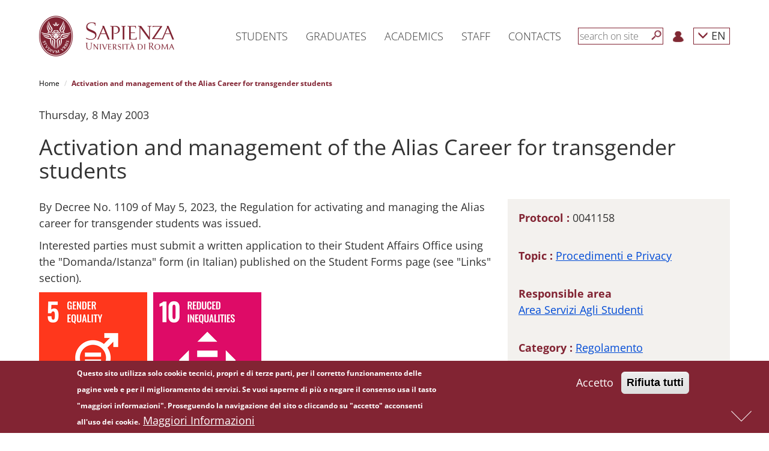

--- FILE ---
content_type: text/html; charset=utf-8
request_url: https://www.uniroma1.it/en/documento/activation-and-management-alias-career-gender-transitioning-students
body_size: 10750
content:
<!DOCTYPE html>
<html lang="en" dir="ltr" prefix="content: http://purl.org/rss/1.0/modules/content/ dc: http://purl.org/dc/terms/ foaf: http://xmlns.com/foaf/0.1/ og: http://ogp.me/ns# rdfs: http://www.w3.org/2000/01/rdf-schema# sioc: http://rdfs.org/sioc/ns# sioct: http://rdfs.org/sioc/types# skos: http://www.w3.org/2004/02/skos/core# xsd: http://www.w3.org/2001/XMLSchema#">

	<head>
		<link rel="profile" href="http://www.w3.org/1999/xhtml/vocab" />
		<meta name="viewport" content="width=device-width, initial-scale=1.0">
		<meta http-equiv="X-UA-Compatible" content="IE=edge">
		<meta http-equiv="Content-Type" content="text/html; charset=utf-8" />
<meta name="Generator" content="Drupal 7 (http://drupal.org)" />
<link rel="canonical" href="/en/documento/activation-and-management-alias-career-gender-transitioning-students" />
<link rel="shortlink" href="/en/node/81514" />
<link rel="shortcut icon" href="https://www.uniroma1.it/favicon.ico" type="image/vnd.microsoft.icon" />
		<title>Activation and management of  the Alias Career for transgender students | Sapienza Università di Roma</title>
				<link type="text/css" rel="stylesheet" href="/sites/all/modules/uniroma1_infostud_login/css/spid-sp-access-button.min.css">
		<style>
@import url("https://www.uniroma1.it/modules/system/system.base.css?t5z70h");
</style>
<style>
@import url("https://www.uniroma1.it/sites/all/modules/jquery_update/replace/ui/themes/base/minified/jquery.ui.core.min.css?t5z70h");
@import url("https://www.uniroma1.it/sites/all/modules/jquery_update/replace/ui/themes/base/minified/jquery.ui.theme.min.css?t5z70h");
@import url("https://www.uniroma1.it/sites/all/modules/jquery_update/replace/ui/themes/base/minified/jquery.ui.accordion.min.css?t5z70h");
</style>
<style>
@import url("https://www.uniroma1.it/sites/all/modules/ldap/ldap_user/ldap_user.css?t5z70h");
@import url("https://www.uniroma1.it/sites/all/modules/calendar/css/calendar_multiday.css?t5z70h");
@import url("https://www.uniroma1.it/sites/all/modules/date/date_api/date.css?t5z70h");
@import url("https://www.uniroma1.it/sites/all/modules/date/date_popup/themes/datepicker.1.7.css?t5z70h");
@import url("https://www.uniroma1.it/modules/field/theme/field.css?t5z70h");
@import url("https://www.uniroma1.it/modules/node/node.css?t5z70h");
@import url("https://www.uniroma1.it/sites/all/modules/sapienza_experts/css/experts.css?t5z70h");
@import url("https://www.uniroma1.it/sites/all/modules/sapienza_phonebook/css/phonebook.css?t5z70h");
@import url("https://www.uniroma1.it/sites/all/modules/sapienza_pnnr_block/css/pnnr-block.css?t5z70h");
@import url("https://www.uniroma1.it/sites/all/modules/sapienza_yearbook/css/yearbook.css?t5z70h");
@import url("https://www.uniroma1.it/sites/all/modules/uniroma1_infostud_idm/css/uniroma1_infostud_idm.css?t5z70h");
@import url("https://www.uniroma1.it/sites/all/modules/uniroma1_opensans/css/uniroma1_opensans.css?t5z70h");
@import url("https://www.uniroma1.it/sites/all/modules/uniroma1_opensans/css/font-awesome.min.css?t5z70h");
@import url("https://www.uniroma1.it/sites/all/modules/views/css/views.css?t5z70h");
</style>
<style>
@import url("https://www.uniroma1.it/sites/all/modules/cache_control/cache_control.css?t5z70h");
@import url("https://www.uniroma1.it/sites/all/modules/colorbox/styles/default/colorbox_style.css?t5z70h");
@import url("https://www.uniroma1.it/sites/all/modules/ctools/css/ctools.css?t5z70h");
@import url("https://www.uniroma1.it/sites/all/modules/ldap/ldap_servers/ldap_servers.admin.css?t5z70h");
@import url("https://www.uniroma1.it/sites/all/modules/eu_cookie_compliance/css/eu_cookie_compliance.css?t5z70h");
@import url("https://www.uniroma1.it/sites/all/modules/addtoany/addtoany.css?t5z70h");
@import url("https://www.uniroma1.it/sites/default/files/ctools/css/db4c08a83158c94fcfc8c3a943297031.css?t5z70h");
</style>
<link type="text/css" rel="stylesheet" href="/sites/all/themes/sapienza_bootstrap/bootstrap/css/bootstrap.css" media="all" />
<style>
@import url("https://www.uniroma1.it/sites/all/themes/bootstrap/css/3.3.5/overrides.min.css?t5z70h");
@import url("https://www.uniroma1.it/sites/all/themes/sapienza_bootstrap/css/banner.css?t5z70h");
@import url("https://www.uniroma1.it/sites/all/themes/sapienza_bootstrap/css/banner-big.css?t5z70h");
@import url("https://www.uniroma1.it/sites/all/themes/sapienza_bootstrap/css/breadcrumb.css?t5z70h");
@import url("https://www.uniroma1.it/sites/all/themes/sapienza_bootstrap/css/calendar.css?t5z70h");
@import url("https://www.uniroma1.it/sites/all/themes/sapienza_bootstrap/css/cerca-corso.css?t5z70h");
@import url("https://www.uniroma1.it/sites/all/themes/sapienza_bootstrap/css/menu.css?t5z70h");
@import url("https://www.uniroma1.it/sites/all/themes/sapienza_bootstrap/css/menu-footer.css?t5z70h");
@import url("https://www.uniroma1.it/sites/all/themes/sapienza_bootstrap/css/area-riservata_A.css?t5z70h");
@import url("https://www.uniroma1.it/sites/all/themes/sapienza_bootstrap/css/news.css?t5z70h");
@import url("https://www.uniroma1.it/sites/all/themes/sapienza_bootstrap/css/ricerca3.css?t5z70h");
@import url("https://www.uniroma1.it/sites/all/themes/sapienza_bootstrap/css/social.css?t5z70h");
@import url("https://www.uniroma1.it/sites/all/themes/sapienza_bootstrap/css/sotto-testata.css?t5z70h");
@import url("https://www.uniroma1.it/sites/all/themes/sapienza_bootstrap/css/target.css?t5z70h");
@import url("https://www.uniroma1.it/sites/all/themes/sapienza_bootstrap/css/testata.css?t5z70h");
@import url("https://www.uniroma1.it/sites/all/themes/sapienza_bootstrap/css/style.css?t5z70h");
@import url("https://www.uniroma1.it/sites/all/themes/sapienza_bootstrap/css/uniroma1_infostud_login.css?t5z70h");
@import url("https://www.uniroma1.it/sites/all/themes/sapienza_bootstrap/css/sapienza-research-highlights.css?t5z70h");
@import url("https://www.uniroma1.it/sites/all/themes/sapienza_bootstrap/css/sapienza-newsletter-scientifica.css?t5z70h");
</style>
		<!-- HTML5 element support for IE6-8 -->
		<!--[if lt IE 9]>
    <script src="https://cdn.jsdelivr.net/html5shiv/3.7.3/html5shiv-printshiv.min.js"></script>
  <![endif]-->
		<script src="https://www.uniroma1.it/sites/default/files/js/js_tr173tNWW2A1vvp5JmASPGVfECRtOfLyNyp-38oEYX0.js"></script>
<script src="https://www.uniroma1.it/sites/default/files/js/js_abhoolFF1wZ0f1S2A3yhl0SO_cBD0Q-9cyr3y1AMbdg.js"></script>
<script src="/sites/all/themes/sapienza_bootstrap/bootstrap/js/bootstrap.min.js"></script>
<script src="https://www.uniroma1.it/sites/default/files/js/js_Ss9JZNagtoAZ8sGsldrUndY17SuCPX3cmPRjPHxSgNo.js"></script>
<script src="https://www.uniroma1.it/sites/default/files/js/js_xYqbumQ5AsH7OiBW2opuiR90_b3tZpV54DCI97bO1Xw.js"></script>
<script src="https://www.uniroma1.it/sites/default/files/js/js_f3Nfp_OSqooZcUvD7ceXPeRIjxSPr04ILU5aS05BCz4.js"></script>
<script>jQuery.extend(Drupal.settings, {"basePath":"\/","pathPrefix":"en\/","ajaxPageState":{"theme":"sapienza_bootstrap","theme_token":"dvIseG2gszfqODEIFP42XHSfaw9hBncG11hbBjt6r9c","js":{"0":1,"sites\/all\/modules\/eu_cookie_compliance\/js\/eu_cookie_compliance.min.js":1,"sites\/all\/themes\/bootstrap\/js\/bootstrap.js":1,"sites\/all\/modules\/jquery_update\/replace\/jquery\/1.10\/jquery.min.js":1,"misc\/jquery-extend-3.4.0.js":1,"misc\/jquery-html-prefilter-3.5.0-backport.js":1,"misc\/jquery.once.js":1,"misc\/drupal.js":1,"sites\/all\/modules\/jquery_dollar\/jquery_dollar.js":1,"sites\/all\/modules\/jquery_update\/replace\/ui\/ui\/minified\/jquery.ui.core.min.js":1,"sites\/all\/modules\/jquery_update\/replace\/ui\/ui\/minified\/jquery.ui.widget.min.js":1,"sites\/all\/modules\/jquery_update\/replace\/ui\/ui\/minified\/jquery.ui.accordion.min.js":1,"sites\/all\/modules\/jquery_update\/replace\/ui\/external\/jquery.cookie.js":1,"\/sites\/all\/themes\/sapienza_bootstrap\/bootstrap\/js\/bootstrap.min.js":1,"sites\/all\/modules\/jquery_ui_filter\/jquery_ui_filter.js":1,"sites\/all\/modules\/sapienza_experts\/js\/experts.js":1,"sites\/all\/modules\/sapienza_phonebook\/js\/phonebook.js":1,"sites\/all\/modules\/sapienza_pnnr_block\/js\/pnnr-block.js":1,"sites\/all\/modules\/sapienza_yearbook\/js\/yearbook.js":1,"misc\/jquery.cookie.js":1,"sites\/all\/modules\/cache_control\/cache_control.js":1,"sites\/all\/libraries\/colorbox\/jquery.colorbox-min.js":1,"sites\/all\/modules\/colorbox\/js\/colorbox.js":1,"sites\/all\/modules\/colorbox\/styles\/default\/colorbox_style.js":1,"sites\/all\/modules\/jquery_ui_filter\/accordion\/jquery_ui_filter_accordion.js":1,"sites\/all\/modules\/field_group\/field_group.js":1,"sites\/all\/themes\/sapienza_bootstrap\/js\/compatibility.js":1,"sites\/all\/themes\/sapienza_bootstrap\/js\/css3-mediaqueries.js":1,"sites\/all\/themes\/sapienza_bootstrap\/js\/home.js":1,"sites\/all\/themes\/sapienza_bootstrap\/js\/html5shiv.min.js":1,"sites\/all\/themes\/sapienza_bootstrap\/js\/jquery.matchHeight-min.js":1,"sites\/all\/themes\/sapienza_bootstrap\/js\/menu.js":1,"sites\/all\/themes\/sapienza_bootstrap\/js\/modernizr.js":1,"sites\/all\/themes\/sapienza_bootstrap\/js\/modernizr.min.js":1,"sites\/all\/themes\/sapienza_bootstrap\/js\/respond.js":1,"sites\/all\/themes\/sapienza_bootstrap\/js\/ricerca.js":1,"sites\/all\/themes\/sapienza_bootstrap\/js\/jquery.base64.js":1,"sites\/all\/themes\/sapienza_bootstrap\/js\/uniroma1_infostud_login.js":1,"sites\/all\/themes\/sapienza_bootstrap\/js\/uniroma1_infostud_login_spid_form.js":1},"css":{"modules\/system\/system.base.css":1,"misc\/ui\/jquery.ui.core.css":1,"misc\/ui\/jquery.ui.theme.css":1,"misc\/ui\/jquery.ui.accordion.css":1,"sites\/all\/modules\/ldap\/ldap_user\/ldap_user.css":1,"sites\/all\/modules\/calendar\/css\/calendar_multiday.css":1,"sites\/all\/modules\/date\/date_api\/date.css":1,"sites\/all\/modules\/date\/date_popup\/themes\/datepicker.1.7.css":1,"modules\/field\/theme\/field.css":1,"modules\/node\/node.css":1,"sites\/all\/modules\/sapienza_experts\/css\/experts.css":1,"sites\/all\/modules\/sapienza_phonebook\/css\/phonebook.css":1,"sites\/all\/modules\/sapienza_pnnr_block\/css\/pnnr-block.css":1,"sites\/all\/modules\/sapienza_yearbook\/css\/yearbook.css":1,"sites\/all\/modules\/uniroma1_infostud_idm\/css\/uniroma1_infostud_idm.css":1,"sites\/all\/modules\/uniroma1_opensans\/css\/uniroma1_opensans.css":1,"sites\/all\/modules\/uniroma1_opensans\/css\/font-awesome.min.css":1,"sites\/all\/modules\/views\/css\/views.css":1,"sites\/all\/modules\/cache_control\/cache_control.css":1,"sites\/all\/modules\/colorbox\/styles\/default\/colorbox_style.css":1,"sites\/all\/modules\/ctools\/css\/ctools.css":1,"sites\/all\/modules\/ldap\/ldap_servers\/ldap_servers.admin.css":1,"sites\/all\/modules\/eu_cookie_compliance\/css\/eu_cookie_compliance.css":1,"sites\/all\/modules\/addtoany\/addtoany.css":1,"public:\/\/ctools\/css\/db4c08a83158c94fcfc8c3a943297031.css":1,"\/sites\/all\/themes\/sapienza_bootstrap\/bootstrap\/css\/bootstrap.css":1,"sites\/all\/themes\/bootstrap\/css\/3.3.5\/overrides.min.css":1,"sites\/all\/themes\/sapienza_bootstrap\/css\/banner.css":1,"sites\/all\/themes\/sapienza_bootstrap\/css\/banner-big.css":1,"sites\/all\/themes\/sapienza_bootstrap\/css\/breadcrumb.css":1,"sites\/all\/themes\/sapienza_bootstrap\/css\/calendar.css":1,"sites\/all\/themes\/sapienza_bootstrap\/css\/cerca-corso.css":1,"sites\/all\/themes\/sapienza_bootstrap\/css\/menu.css":1,"sites\/all\/themes\/sapienza_bootstrap\/css\/menu-footer.css":1,"sites\/all\/themes\/sapienza_bootstrap\/css\/area-riservata_A.css":1,"sites\/all\/themes\/sapienza_bootstrap\/css\/news.css":1,"sites\/all\/themes\/sapienza_bootstrap\/css\/ricerca3.css":1,"sites\/all\/themes\/sapienza_bootstrap\/css\/social.css":1,"sites\/all\/themes\/sapienza_bootstrap\/css\/sotto-testata.css":1,"sites\/all\/themes\/sapienza_bootstrap\/css\/target.css":1,"sites\/all\/themes\/sapienza_bootstrap\/css\/testata.css":1,"sites\/all\/themes\/sapienza_bootstrap\/css\/style.css":1,"sites\/all\/themes\/sapienza_bootstrap\/css\/uniroma1_infostud_login.css":1,"sites\/all\/themes\/sapienza_bootstrap\/css\/spid-sp-access-button.min.css":1,"sites\/all\/themes\/sapienza_bootstrap\/css\/sapienza-research-highlights.css":1,"sites\/all\/themes\/sapienza_bootstrap\/css\/sapienza-newsletter-scientifica.css":1}},"cacheControl":{"processAnonymousCaptchaForms":true,"q":"node\/81514","devMode":0},"colorbox":{"opacity":"0.85","current":"{current} of {total}","previous":"\u00ab Prev","next":"Next \u00bb","close":"Close","maxWidth":"98%","maxHeight":"98%","fixed":true,"mobiledetect":true,"mobiledevicewidth":"480px"},"jQueryUiFilter":{"disabled":0,"accordionHeaderTag":"h3","accordionOptions":{"active":"false","animated":"slide","autoHeight":"false","clearStyle":"false","collapsible":"true","event":"click","scrollTo":0,"history":"false"}},"eu_cookie_compliance":{"cookie_policy_version":"1.0.0","popup_enabled":1,"popup_agreed_enabled":0,"popup_hide_agreed":0,"popup_clicking_confirmation":false,"popup_scrolling_confirmation":false,"popup_html_info":"\u003Cdiv class=\u0022eu-cookie-compliance-banner eu-cookie-compliance-banner-info eu-cookie-compliance-banner--opt-in\u0022\u003E\n  \u003Cdiv class=\u0022popup-content info\u0022\u003E\n        \u003Cdiv id=\u0022popup-text\u0022\u003E\n      \u003Cp\u003EQuesto sito utilizza solo cookie tecnici, propri e di terze parti, per il corretto funzionamento delle pagine web e per il miglioramento dei servizi. Se vuoi saperne di pi\u00f9 o negare il consenso usa il tasto \u0022maggiori informazioni\u0022. Proseguendo la navigazione del sito o cliccando su \u0022accetto\u0022 acconsenti all\u0027uso dei cookie.\u003C\/p\u003E\n              \u003Cbutton type=\u0022button\u0022 class=\u0022find-more-button eu-cookie-compliance-more-button\u0022\u003EMaggiori Informazioni\u003C\/button\u003E\n          \u003C\/div\u003E\n    \n    \u003Cdiv id=\u0022popup-buttons\u0022 class=\u0022\u0022\u003E\n            \u003Cbutton type=\u0022button\u0022 class=\u0022agree-button eu-cookie-compliance-secondary-button\u0022\u003EAccetto\u003C\/button\u003E\n              \u003Cbutton type=\u0022button\u0022 class=\u0022decline-button eu-cookie-compliance-default-button\u0022 \u003ERifiuta tutti\u003C\/button\u003E\n          \u003C\/div\u003E\n  \u003C\/div\u003E\n\u003C\/div\u003E","use_mobile_message":false,"mobile_popup_html_info":"\u003Cdiv class=\u0022eu-cookie-compliance-banner eu-cookie-compliance-banner-info eu-cookie-compliance-banner--opt-in\u0022\u003E\n  \u003Cdiv class=\u0022popup-content info\u0022\u003E\n        \u003Cdiv id=\u0022popup-text\u0022\u003E\n                    \u003Cbutton type=\u0022button\u0022 class=\u0022find-more-button eu-cookie-compliance-more-button\u0022\u003EMaggiori Informazioni\u003C\/button\u003E\n          \u003C\/div\u003E\n    \n    \u003Cdiv id=\u0022popup-buttons\u0022 class=\u0022\u0022\u003E\n            \u003Cbutton type=\u0022button\u0022 class=\u0022agree-button eu-cookie-compliance-secondary-button\u0022\u003EAccetto\u003C\/button\u003E\n              \u003Cbutton type=\u0022button\u0022 class=\u0022decline-button eu-cookie-compliance-default-button\u0022 \u003ERifiuta tutti\u003C\/button\u003E\n          \u003C\/div\u003E\n  \u003C\/div\u003E\n\u003C\/div\u003E\n","mobile_breakpoint":"768","popup_html_agreed":"\u003Cdiv\u003E\n  \u003Cdiv class=\u0022popup-content agreed\u0022\u003E\n    \u003Cdiv id=\u0022popup-text\u0022\u003E\n      \u003Ch2\u003ECookies accettati\u003C\/h2\u003E\n    \u003C\/div\u003E\n    \u003Cdiv id=\u0022popup-buttons\u0022\u003E\n      \u003Cbutton type=\u0022button\u0022 class=\u0022hide-popup-button eu-cookie-compliance-hide-button\u0022\u003ENascondi\u003C\/button\u003E\n              \u003Cbutton type=\u0022button\u0022 class=\u0022find-more-button eu-cookie-compliance-more-button-thank-you\u0022 \u003EMaggiori informazioni\u003C\/button\u003E\n          \u003C\/div\u003E\n  \u003C\/div\u003E\n\u003C\/div\u003E","popup_use_bare_css":false,"popup_height":"auto","popup_width":"100%","popup_delay":1000,"popup_link":"http:\/\/www.uniroma1.it\/informativa_cookie","popup_link_new_window":1,"popup_position":null,"fixed_top_position":false,"popup_language":"en","store_consent":false,"better_support_for_screen_readers":0,"reload_page":0,"domain":"","domain_all_sites":0,"popup_eu_only_js":0,"cookie_lifetime":"100","cookie_session":false,"disagree_do_not_show_popup":0,"method":"opt_in","allowed_cookies":"","withdraw_markup":"\u003Cbutton type=\u0022button\u0022 class=\u0022eu-cookie-withdraw-tab\u0022\u003E\u003C\/button\u003E\n\u003Cdiv class=\u0022eu-cookie-withdraw-banner\u0022\u003E\n  \u003Cdiv class=\u0022popup-content info\u0022\u003E\n    \u003Cdiv id=\u0022popup-text\u0022\u003E\n          \u003C\/div\u003E\n    \u003Cdiv id=\u0022popup-buttons\u0022\u003E\n      \u003Cbutton type=\u0022button\u0022 class=\u0022eu-cookie-withdraw-button\u0022\u003E\u003C\/button\u003E\n    \u003C\/div\u003E\n  \u003C\/div\u003E\n\u003C\/div\u003E\n","withdraw_enabled":false,"withdraw_button_on_info_popup":0,"cookie_categories":[],"cookie_categories_details":[],"enable_save_preferences_button":1,"cookie_name":"","cookie_value_disagreed":"0","cookie_value_agreed_show_thank_you":"1","cookie_value_agreed":"2","containing_element":"body","automatic_cookies_removal":1,"close_button_action":"close_banner"},"field_group":{"bootstrap_grid_col":"full","bootstrap_grid_row":"full","hidden":"full"},"bootstrap":{"anchorsFix":"0","anchorsSmoothScrolling":"0","formHasError":1,"popoverEnabled":1,"popoverOptions":{"animation":1,"html":0,"placement":"right","selector":"","trigger":"click","triggerAutoclose":1,"title":"","content":"","delay":0,"container":"body"},"tooltipEnabled":1,"tooltipOptions":{"animation":1,"html":0,"placement":"auto left","selector":"","trigger":"hover focus","delay":0,"container":"body"}}});</script>

		<script>
			$(document).ready(function(e) {
				$('form').find("input[type=text],input[type=textarea], input[type=password], textarea").each(function(ev) {
					if (!$(this).attr("placeholder")) {
						//$(this).attr("placeholder", "Type your answer here");
						var labelText = $.trim($('label[for=' + this.id + ']').text());
						if (!labelText) {
							labelText = '';
						}
						labelText += "...";
						$(this).attr("placeholder", labelText);
					}
				});
				$('#sdb1').click(function() {
					var pos = $(document).scrollTop() + $(window).height();
					$("html, body").animate({
						scrollTop: pos
					}, 600);
					return false;
				});
				$('#sdb2').click(function() {
					$("html, body").animate({
						scrollTop: 0
					}, 600);
					return false;
				});
				$(window).scroll(function() {
					if ($(window).scrollTop() + $(window).height() == $(document).height()) {
						$('#sdb1').hide();
						$('#sdb2').show();
					} else {
						$('#sdb1').show();
						$('#sdb2').hide();
					}
				});
				$('#anchor-news').click(function() {
					$('html, body').animate({
						scrollTop: $('#news').offset().top - $('#navbar-hat').outerHeight() - $('#navbar').outerHeight()
					}, 'slow');
					return false;
				});
				$('#anchor-social').click(function() {
					$('html, body').animate({
						scrollTop: $('#social').offset().top - $('#navbar-hat').outerHeight() - $('#navbar').outerHeight()
					}, 'slow');
					return false;
				});
				$('#anchor-calendar').click(function() {
					$('html, body').animate({
						scrollTop: $('#calendar').offset().top - $('#navbar-hat').outerHeight() - $('#navbar').outerHeight()
					}, 'slow');
					return false;
				});
				$(".fix-height").each(function(e) {
					if ($(this).attr('class').match(/\belements-(\d+)\b/)) {
						var val = $(this).attr('class').match(/\belements-(\d+)\b/)[1];
						var element = $(this);
						var offset = 0;
						for (var i = 1; i < val; i++) {
							element = element.next();
							var caption = element.find(".caption");
							offset += caption.outerHeight();
							offset += 20;
						}
						$(this).find(".bg-image-cover-center").height($(this).find(".bg-image-cover-center").height() + offset);
					}
				});
				$(".jquery-ui-filter-accordion-header").each(function() {
					var hash = $(this).find("a").attr('href');
					hash = hash.substring(1, hash.length);
					$(this).attr("id", hash);
				});
			});
		</script>
	</head>
	<body class="html not-front not-logged-in no-sidebars page-node page-node- page-node-81514 node-type-documento i18n-en">
	<div id="skip-link">
			<a href="#main" class="element-invisible element-focusable">Skip to main content</a>
		</div>

		<div id="sdb-wrapper">
			<a href="#" id="sdb1" rel="nofollow" aria-label='Next'><span></span></a>
			<a href="#" id="sdb2" rel="nofollow" aria-label='Previous'><span></span></a>
		</div>
				<div id="fullpage">

						<main id="main">
					<section id="menu">
		<div id='user-menu-cache-control-anonymous' class=' cacheControlAnonymous'></div><nav id='navbar-main' class='navbar navbar-default navbar-fixed-top' role='navigation'> <!-- navbar-fixed-top--><div class='container'><div class='navbar-header'><button type='button' class='navbar-toggle collapsed' data-toggle='collapse' data-target='#navbar' aria-expanded='false' aria-controls='navbar'><span class='sr-only'>Toggle navigation</span><span class='icon-bar'></span><span class='icon-bar'></span><span class='icon-bar'></span></button><a class='navbar-brand' href='https://www.uniroma1.it/en'><img class='logo-mobile' alt='logo-mobile' src='https://www.uniroma1.it/sites/default/files/images/logo/sapienza-big.png' title='Uniroma1'><img class='logo-desktop' alt='logo-desktop' src='https://www.uniroma1.it/sites/default/files/images/logo/sapienza-big.png' title='Uniroma1'></a></div><div id='navbar' class='navbar-collapse collapse'><ul class='nav navbar-nav menu-1'><li class='menu-link-sapienza dropdown vertical-center'> <a href='/en/pagina-strutturale/students' title="Students" class='dropdown-toggle disabled' data-toggle='dropdown' role='button' aria-haspopup='true' aria-expanded='false'>Students</a></li><li class='menu-link-sapienza dropdown vertical-center'> <a href='/en/pagina-strutturale/graduates' title="Graduates" class='dropdown-toggle disabled' data-toggle='dropdown' role='button' aria-haspopup='true' aria-expanded='false'>Graduates</a></li><li class='menu-link-sapienza dropdown vertical-center'> <a href='/en/pagina-strutturale/academics' title="Academics" class='dropdown-toggle disabled' data-toggle='dropdown' role='button' aria-haspopup='true' aria-expanded='false'>Academics</a></li><li class='menu-link-sapienza dropdown vertical-center'> <a href='/en/pagina-strutturale/staff' title="Staff" class='dropdown-toggle disabled' data-toggle='dropdown' role='button' aria-haspopup='true' aria-expanded='false'>Staff</a></li><li class='menu-link-sapienza dropdown vertical-center'> <a href='/en/pagina-strutturale/contact-us' title="Contacts" class='dropdown-toggle disabled' data-toggle='dropdown' role='button' aria-haspopup='true' aria-expanded='false'>Contacts</a></li></ul><ul class='nav navbar-nav navbar-right menu-2'><li class='vertical-center search-border'><form class='navbar-form navbar-left' role='search'><input type='text' id='search-term' class='form-control' placeholder='search on site'><button type='submit' aria-label='Search' id='search-button' class='btn-search btn btn-default'></button><div class='clear'></div></form></li><li class='menu-login vertical-center'><a href='/en/user'><img src='https://www.uniroma1.it/sites/default/files/images/login.png' alt='Login' title='Login'></a></li><li class='dropdown menu-lang vertical-center'><a href='/en/documento/activation-and-management-alias-career-gender-transitioning-students' class='dropdown-toggle' data-toggle='dropdown' role='button' aria-haspopup='true' aria-expanded='false'>
    <span class='glyphicon glyphicon-menu-down'></span> EN</a><ul class='dropdown-menu'><li><a href='/it/documento/regolamento-lattivazione-e-gestione-della-carriera-alias'>IT</a></li></ul></li></ul></div><!--/.nav-collapse --><div id='breadcrumb'> <ol class='breadcrumb'> <li><a href='https://www.uniroma1.it/en' title="Home">Home</a></li> <li class='active'>Activation and management of  the Alias Career for transgender students</li></ol> </div></div></nav>
        <script type='text/javascript'>
        $(document).ready(function() {
				$('#search-button').click(function( e ) {
					submit_ricerca_generica(e);
				});
				$('#search-term').on('keypress', function(e) {
					if (e.keyCode === 13) {
						submit_ricerca_generica(e);
					}
				});
				function submit_ricerca_generica(e){
					e.preventDefault();
					var param = '';
					if($('#search-term').val()){
                     param+='?search_api_views_fulltext='+$('#search-term').val();
                    }

					var url = '/en/cerca'+param;
					window.location.href = url;
				}
			});
        </script>
        		<div class="container">
					</div>
	</section>
	<section id="tabs">
		<div class="container">
			<div class="row">
				<div class="col-md-12">
								  									  				  				  				</div>
			</div>
		</div>
	</section>
	<section id="content">
		<div class="container">
			<div class="row">

									<div class="col-sm-12">
			    <div class="region region-content">
    <section id="block-system-main" class="block block-system clearfix">

      
  <article id="node-81514" class="node node-documento it clearfix" about="/en/documento/activation-and-management-alias-career-gender-transitioning-students" typeof="sioc:Item foaf:Document">
    <header>
            <span property="dc:title" content="Activation and management of  the Alias Career for transgender students" class="rdf-meta element-hidden"></span>      </header>
    <div class="row required-fields group-riga-3 field-group-bootstrap_grid_row"><div class="col-xs-12 col-sm-12 col-md-12 col-lg-12 group-titolo-documento-wrapper field-group-bootstrap_grid_col"><div class="required-fields group-titolo-documento field-group-bootstrap_grid_col"><div class="field field-name-field-data-documento field-type-datetime field-label-hidden">
    <div class="field-items">
         
      <div class="field-item even"><span class="date-display-single" property="dc:date" datatype="xsd:dateTime" content="2003-05-08T00:00:00+02:00">Thursday, 8 May 2003</span></div>
      </div>
</div>
<div class="field field-name-title-field field-type-text field-label-hidden">
    <div class="field-items">
         
      <div class="field-item even"><h1>Activation and management of  the Alias Career for transgender students</h1>
</div>
      </div>
</div>
</div></div></div><div class="row required-fields group-riga-2 field-group-bootstrap_grid_row"><div class="col-xs-12 col-sm-12 col-md-8 col-lg-8 group-corpo-documento-wrapper field-group-bootstrap_grid_col"><div class="required-fields"><div class="field field-name-field-note field-type-text-long field-label-hidden">
    <div class="field-items">
         
      <div class="field-item even"><p>By Decree No. 1109 of May 5, 2023, the Regulation for activating and managing the Alias career for transgender students was issued.</p>
<p>Interested parties must submit a written application to their Student Affairs Office using the "Domanda/Istanza" form (in Italian) published on the Student Forms page (see "Links" section).</p>
<p><img alt="" src="https://www.uniroma1.it/sites/default/files/user/65645/large_e-web-goal-05b.png" style="width: 180px; height: 180px;" />  <img alt="" src="https://www.uniroma1.it/sites/default/files/user/65645/large_e-web-goal-10b.png" style="width: 180px; height: 180px;" /></p>
</div>
      </div>
</div>
</div></div><div class="col-xs-12 col-sm-12 col-md-4 col-lg-4 group-data-doc-wrapper field-group-bootstrap_grid_col"><div class="boxdestro"><div class="field field-name-field-protocollo field-type-text field-label-inline clearfix">
      <div class="field-label">Protocol	 		:&nbsp;
	 	</div>
    <div class="field-items">
         
      <div class="field-item even">0041158</div>
      </div>
</div>
<div class="field field-name-field-tipo-documento field-type-taxonomy-term-reference field-label-inline clearfix">
      <div class="field-label">Topic	 		:&nbsp;
	 	</div>
    <div class="field-items">
         
      <div class="field-item even"><a href="/en/argomento-documento/procedimenti-e-privacy" typeof="skos:Concept" property="rdfs:label skos:prefLabel" datatype="">Procedimenti e Privacy</a></div>
      </div>
</div>
<div class="field field-name-field-area-responsabile field-type-taxonomy-term-reference field-label-above">
      <div class="field-label">Responsible area	 	</div>
    <div class="field-items">
         
      <div class="field-item even"><a href="/en/struttura/area-servizi-agli-studenti" typeof="skos:Concept" property="rdfs:label skos:prefLabel" datatype="">Area Servizi Agli Studenti</a></div>
      </div>
</div>
<div class="field field-name-field-classificazione field-type-taxonomy-term-reference field-label-inline clearfix">
      <div class="field-label">Category	 		:&nbsp;
	 	</div>
    <div class="field-items">
         
      <div class="field-item even"><a href="/en/tipo-classificazione-documento/regolamento" typeof="skos:Concept" property="rdfs:label skos:prefLabel" datatype="">Regolamento</a></div>
      </div>
</div>
<div class="field field-name-field-destinatari field-type-taxonomy-term-reference field-label-inline clearfix">
      <div class="field-label">Recipients	 		:&nbsp;
	 	</div>
    <div class="field-items">
         
      <div class="field-item even"><a href="/en/destinatari/docente" typeof="skos:Concept" property="rdfs:label skos:prefLabel" datatype="">Docente</a></div>
         
      <div class="field-item odd"><a href="/en/destinatari/personale-tecnico-amministrativo" typeof="skos:Concept" property="rdfs:label skos:prefLabel" datatype="">Personale tecnico-amministrativo</a></div>
         
      <div class="field-item even"><a href="/en/destinatari/studente" typeof="skos:Concept" property="rdfs:label skos:prefLabel" datatype="">Studente</a></div>
      </div>
</div>
<div class="field field-name-field-file-allegati field-type-file field-label-above">
      <div class="field-label">Downloads	 	</div>
    <div class="field-items">
         
      <div class="field-item even"><span class="file"><img class="file-icon" alt="File" title="application/pdf" src="/modules/file/icons/application-pdf.png" /> <a href="https://www.uniroma1.it/sites/default/files/field_file_allegati/regolamento_carriera_alias_0.pdf" type="application/pdf; length=76755" title="regolamento_carriera_alias.pdf" target="_blank">Regulation Alias Career (in Italian)</a></span></div>
         
      <div class="field-item odd"><span class="file"><img class="file-icon" alt="File" title="application/rtf" src="/modules/file/icons/application-octet-stream.png" /> <a href="https://www.uniroma1.it/sites/default/files/field_file_allegati/accordoconfidenzialecarrierealias.rtf" type="application/rtf; length=6324685" title="accordoconfidenzialecarrierealias.rtf">Confidential Agreement Alias Career</a></span></div>
      </div>
</div>
<div class="field field-name-field-collegamento field-type-link-field field-label-above">
      <div class="field-label">Links	 	</div>
    <div class="field-items">
         
      <div class="field-item even"><a href="https://www.uniroma1.it/it/node/28758">Modulistica studenti</a></div>
         
      <div class="field-item odd"><a href="https://www.uniroma1.it/it/pagina/modulistica-studenti">Student Forms (in Italian)</a></div>
         
      <div class="field-item even"><a href="https://www.uniroma1.it/it/node/24518">Segreterie studenti</a></div>
         
      <div class="field-item odd"><a href="https://www.uniroma1.it/en/pagina/student-affairs-offices">Student Affairs Offices</a></div>
         
      <div class="field-item even"><a href="https://www.uniroma1.it/it/node/29711">Regolamento studenti</a></div>
         
      <div class="field-item odd"><a href="https://www.uniroma1.it/en/pagina/regulations-students">Regulation for Students</a></div>
         
      <div class="field-item even"><a href="https://www.uniroma1.it/it/node/24847">Diritti degli studenti</a></div>
         
      <div class="field-item odd"><a href="https://www.uniroma1.it/en/pagina/student-rights">Student Rights</a></div>
      </div>
</div>
</div></div></div>  	<div class="row required-fields group-riga-2 field-group-bootstrap_grid_row">
		<div class="col-xs-12 col-sm-12 col-md-12 col-lg-12 group-titolo-pagina-wrapper field-group-bootstrap_grid_col">
								</div>
	</div>
    </article>

</section>
  </div>

			</div>
						</div>
		</div>
    </section>
            <section id="menu-footer">
       <div class="container">
			<div class="row">
			    <div class="region region-menu-footer">
    <section id="block-block-10" class="block block-block clearfix">

      
  <script type="text/javascript">
  var _paq = window._paq = window._paq||[];
  /* tracker methods like "setCustomDimension" should be called before "trackPageView" */
  _paq.push(['trackPageView']);
  _paq.push(['enableLinkTracking']);
  (function() {
    var u="https://ingestion.webanalytics.italia.it/";
    _paq.push(['setTrackerUrl', u+'matomo.php']);
    _paq.push(['setSiteId', 'bYjpNmB3G6']);
    var d=document, g=d.createElement('script'), s=d.getElementsByTagName('script')[0];
    g.type='text/javascript'; g.async=true; g.src=u+'matomo.js'; s.parentNode.insertBefore(g,s);
  })();
</script>
<!-- End Matomo Code -->
</section>
  </div>
			</div>
		</div>
        <div class="container">
			<div class="row">
				<div class='box-menu-footer box-menu-footer-1 col-xs-12 col-sm-6 col-md-3'><div class='same-height corsi'><h1><a href='/en/pagina-strutturale/courses' title="Courses">Courses</a></h1><ul><li><a href='https://corsidilaurea.uniroma1.it/en' title="Bachelors and Masters Degrees">Bachelors and Masters Degrees</a></li><li><a href='/en/content/single-courses' title="Single courses">Single courses</a></li><li><a href='/en/pagina/phd-programmes' title="PhD Programmes">PhD Programmes</a></li><li><a href='/en/pagina/specialisation-programmes' title="Specialisation Programmes">Specialisation Programmes</a></li><li><a href='/en/pagina/advanced-professional-courses' title="Advanced Professional Courses">Advanced Professional Courses</a></li><li><a href='/en/pagina/advanced-training-courses-italian' title="Advanced Training Courses">Advanced Training Courses</a></li><li><a href='/en/pagina/training-courses-italian' title="Training Courses">Training Courses</a></li><li><a href='/en/pagina/school-advanced-studies' title="School for Advanced Studies">School for Advanced Studies</a></li><li><a href='https://sia.web.uniroma1.it/en' title="School of Aerospace Engineering">School of Aerospace Engineering</a></li><li><a href='/en/pagina/summer-winter-school' title="Summer and winter school">Summer and winter school</a></li><li><a href='/en/pagina/non-formal-and-informal-learning' title="Other opportunities">Other opportunities</a></li></ul></div></div><div class='box-menu-footer box-menu-footer-1 col-xs-12 col-sm-6 col-md-3'><div class='same-height internazionale'><h1><a href='/en/pagina-strutturale/international' title="International">International</a></h1><ul><li><a href='/en/pagina/study-abroad' title="Study Abroad">Study Abroad</a></li><li><a href='/en/pagina/university-funding' title="University Funding">University Funding</a></li><li><a href='/en/pagina/study-sapienza' title="Study at Sapienza">Study at Sapienza</a></li><li><a href='/en/pagina/international-agreements' title="International agreements">International agreements</a></li><li><a href='/en/pagina/international-meetings-sapienza' title="International meetings">International meetings</a></li></ul></div></div><div class='box-menu-footer box-menu-footer-1 col-xs-12 col-sm-6 col-md-3'><div class='same-height ateneo'><h1><a href='/en/pagina-strutturale/sapienza' title="Campus">Campus</a></h1><ul><li><a href='/en/pagina/about-us' title="About us">About us</a></li><li><a href='/en/pagina/structures' title="Structures">Structures</a></li><li><a href='/en/pagina/governance' title="Governance">Governance</a></li><li><a href='/en/pagina/management' title="Management">Management</a></li><li><a href='https://web.uniroma1.it/gareappalti' title="Calls">Calls</a></li><li><a href='https://web.uniroma1.it/trasparenza/bandiconcorso' title="Work at Sapienza">Work at Sapienza</a></li><li><a href='http://web.uniroma1.it/trasparenza' title="Transparent Administration">Transparent Administration</a></li><li><a href='/en/pagina/budget' title="Budget">Budget</a></li><li><a href='/en/pagina/sapienza-foundation' title="Sapienza Foundation">Sapienza Foundation</a></li><li><a href='/en/pagina/appeal-notifications' title="Appeal Notifications">Appeal Notifications</a></li></ul></div></div><div class='box-menu-footer box-menu-footer-1 col-xs-12 col-sm-6 col-md-3'><div class='same-height ricerca'><h1><a href='/en/pagina-strutturale/research' title="Research">Research</a></h1><ul><li><a href='/en/pagina/research-governance' title="Governance Research">Governance Research</a></li><li><a href='/en/pagina/research-opportunities-and-funding' title="Opportunities and Funding">Opportunities and Funding</a></li><li><a href='/en/pagina/national-recovery-and-resilience-plan' title="NRRP">NRRP</a></li><li><a href='/en/pagina/grant-office-and-international-collaborative-programmes-unit' title="Grant office">Grant office</a></li><li><a href='/en/pagina/evaluation' title="Research evaluation">Research evaluation</a></li><li><a href='/en/pagina/scientific-cooperation-and-networks' title="Scientific Cooperation and Networks">Scientific Cooperation and Networks</a></li><li><a href='/en/pagina/research-support-area' title="Information and Support">Information and Support</a></li></ul></div></div>			</div>
			<div class="row">
				<div class='sub-footer col-xs-12'><a href='/en/pagina-strutturale/contact-us'>Contacts</a> | <a href='/en/pagina/public-relations-and-information-office'>URP</a> | <a href='https://form.agid.gov.it/view/8d56b490-74e4-11ef-8651-49a974135ee0'>Dichiarazione di accessibilità</a> | <a href='/en/pagina/accessibility'>Accesibility</a> | <a href='/en/sitemap'>Sitemap</a> | </div>			</div>
		</div>
    </section>

    <section id="credits">
        <div class="container">
			            <div class="row">
                  <div class="region region-credits">
    <section id="block-block-4" class="block block-block clearfix">

      
  <p>© Sapienza Università di Roma - Piazzale Aldo Moro 5, 00185 Roma - (+39) 06 49911 - CF 80209930587 PI 02133771002</p>

</section>
  </div>
            </div>
			        </div>
    </section>
			</main>
			<script>window.eu_cookie_compliance_cookie_name = "";</script>
<script src="https://www.uniroma1.it/sites/default/files/js/js_9Rus79ChiI2hXGY4ky82J2TDHJZsnYE02SAHZrAw2QQ.js"></script>
<script src="https://www.uniroma1.it/sites/default/files/js/js_L50O_PWoAuMOxVjnzZCkNSSmI0kFwhZsO1_KS8WnGKw.js"></script>
		</div>
		<script src="/sites/all/modules/uniroma1_infostud_login/js/spid-sp-access-button.min.js"></script>
		<script>
			$(document).ready(function() {
				var rootList = $("#spid-idp-list-small-root-get");
				var idpList = rootList.children(".spid-idp-button-link");
				var lnkList = rootList.children(".spid-idp-support-link");
				while (idpList.length) {
					rootList.append(idpList.splice(Math.floor(Math.random() * idpList.length), 1)[0]);
				}
				rootList.append(lnkList);
			});
		</script>
		</body>

		</html>


--- FILE ---
content_type: text/css
request_url: https://www.uniroma1.it/sites/all/modules/colorbox/styles/default/colorbox_style.css?t5z70h
body_size: 4769
content:
/**
 * Colorbox Core Style:
 * The following CSS is consistent between example themes and should not be altered.
 */
#colorbox, #cboxOverlay, #cboxWrapper {
  position: absolute;
  top: 0;
  left: 0;
  z-index: 9999;
  overflow: hidden;
}
#cboxOverlay {
  position: fixed;
  width: 100%;
  height: 100%;
}
#cboxMiddleLeft, #cboxBottomLeft {
  clear: left;
}
#cboxContent {
  position: relative;
}
#cboxLoadedContent {
  overflow: auto;
  -webkit-overflow-scrolling: touch;
}
#cboxTitle {
  margin: 0;
}
#cboxLoadingOverlay, #cboxLoadingGraphic {
  position: absolute;
  top: 0;
  left: 0;
  width: 100%;
  height: 100%;
}
/**
 * These elements are buttons, and may need to have additional
 * styles reset to avoid unwanted base styles.
 */
#cboxPrevious, #cboxNext, #cboxClose, #cboxSlideshow {
  border: 0;
  padding: 0;
  margin: 0;
  overflow: visible;
  width: auto;
  background: none;
  cursor: pointer;
}
/**
 * Avoid outlines on :active (mouseclick),
 * but preserve outlines on :focus (tabbed navigating)
 */
#cboxPrevious:active, #cboxNext:active, #cboxClose:active, #cboxSlideshow:active {
  outline: 0;
}
.cboxPhoto {
  float: left;
  margin: auto;
  border: 0;
  display: block;
  max-width: none;
}
.cboxIframe {
  width: 100%;
  height: 100%;
  display: block;
  border: 0;
}
/* Reset box sizing to content-box if theme is using border-box. */
#colorbox, #cboxContent, #cboxLoadedContent {
  -moz-box-sizing: content-box;
  -webkit-box-sizing: content-box;
  box-sizing: content-box;
}

/**
 * Colorbox module default style:
 * The styles are ordered & tabbed in a way that represents
 * the nesting of the generated HTML.
 */
#cboxOverlay {
  background: #000;
}
#colorbox {
  outline: 0;
}
  #cboxWrapper {
    background: #fff;
    -moz-border-radius: 5px;
    -webkit-border-radius: 5px;
    border-radius: 5px;
  }
    #cboxTopLeft {
      width: 15px;
      height: 15px;
    }
    #cboxTopCenter {
      height: 15px;
    }
    #cboxTopRight {
      width: 15px;
      height: 15px;
    }
    #cboxBottomLeft {
      width: 15px;
      height: 10px;
    }
    #cboxBottomCenter {
      height: 10px;
    }
    #cboxBottomRight {
      width: 15px;
      height: 10px;
    }
    #cboxMiddleLeft {
      width: 15px;
    }
    #cboxMiddleRight {
      width: 15px;
    }
    #cboxContent {
      background: #fff;
      overflow: hidden;
    }
      #cboxError {
        padding: 50px;
        border: 1px solid #ccc;
      }
      #cboxLoadedContent {
        margin-bottom: 28px;
      }
      #cboxTitle {
        position: absolute;
        background: rgba(255, 255, 255, 0.7);
        bottom: 28px;
        left: 0;
        color: #535353;
        width: 100%;
        padding: 4px 6px;
        -moz-box-sizing: border-box;
        -webkit-box-sizing: border-box;
        box-sizing: border-box;
      }
      #cboxCurrent {
        position: absolute;
        bottom: 4px;
        left: 60px;
        color: #949494;
      }
      .cboxSlideshow_on #cboxSlideshow {
        position: absolute;
        bottom: 0px;
        right: 30px;
        background: url(images/controls.png) no-repeat -75px -50px;
        width: 25px;
        height: 25px;
        text-indent: -9999px;
      }
      .cboxSlideshow_on #cboxSlideshow:hover {
        background-position: -101px -50px;
      }
      .cboxSlideshow_off #cboxSlideshow {
        position: absolute;
        bottom: 0px;
        right: 30px;
        background: url(images/controls.png) no-repeat -25px -50px;
        width: 25px;
        height: 25px;
        text-indent: -9999px;
      }
      .cboxSlideshow_off #cboxSlideshow:hover {
        background-position: -49px -50px;
      }
      #cboxPrevious {
        position: absolute;
        bottom: 0;
        left: 0;
        background: url(images/controls.png) no-repeat -75px 0px;
        width: 25px;
        height: 25px;
        text-indent: -9999px;
      }
      #cboxPrevious:hover {
        background-position: -75px -25px;
      }
      #cboxNext {
        position: absolute;
        bottom: 0;
        left: 27px;
        background: url(images/controls.png) no-repeat -50px 0px;
        width: 25px;
        height: 25px;
        text-indent: -9999px;
      }
      #cboxNext:hover {
        background-position: -50px -25px;
      }
      #cboxLoadingOverlay {
        background: #fff;
      }
      #cboxLoadingGraphic {
        background: url(images/loading_animation.gif) no-repeat center center;
      }
      #cboxClose {
        position: absolute;
        bottom: 0;
        right: 0;
        background: url(images/controls.png) no-repeat -25px 0px;
        width: 25px;
        height: 25px;
        text-indent: -9999px;
      }
      #cboxClose:hover {
        background-position: -25px -25px;
      }


--- FILE ---
content_type: text/css
request_url: https://www.uniroma1.it/sites/all/themes/sapienza_bootstrap/css/menu-footer.css?t5z70h
body_size: 2298
content:
#menu-footer {
    //padding-top: 20px;
    padding-bottom: 20px;
}

.box-menu-footer > div {
    color: #fff;
    padding: 20px;
}

.box-menu-footer > div a, .box-menu-footer > div a:hover {
    color: #fff;
}

#menu-footer ul {
    list-style-position: inside;
    list-style-type: none;
}

.box-menu-footer h1 {
    font-size: 18px;
    line-height: 16px;
    margin: 0 0 5px;
    text-transform: uppercase;
    font-weight: 300;
}

.box-menu-footer ul {
    font-size: 12px;
    line-height: 16px;
}

.corsi {
    background: #c54c00 !important;
}

.ricerca {
    background: #3E6041 !important;
}

.internazionale {
    background: #006778 !important;
}

.ateneo {
    background: #5D5949 !important;
}
.sapienza {
	background: #822433 !important;
}
.sapienza-senape{
	background: #947100  !important;
}
.sub-footer {
    font-size: 14px;
    /*line-height: 18px;*/
    line-height: 24px;
    margin-top: 20px;
    font-weight: 600;
    
    text-align: justify;
}

.sub-footer a, .sub-footer a:hover {
    color: #333;
}

#credits {
    background: #822433;
    color: #fff;
    padding-top: 10px;
    padding-bottom: 10px;
}

#credits p {
    font-size: 0.7em;
    line-height: 1.5;
    font-weight: 600;
    margin-top: 5px;
}

#credits ul {
    list-style-type: none;
}

#credits ul li {
    display: inline;
    float: right;
    margin: 0 15px;
}

@media only screen and (max-width : 767px) {
    .box-menu-footer:not(:last-of-type) {
        margin-bottom: 20px;
    }
    .box-menu-footer h1 {
        font-size: 22px;
        line-height: 20px;
        margin: 0 0 15px;
    }
    .box-menu-footer ul {
        font-size: 18px;
        line-height: 24px;
    }
    .box-menu-footer ul li {
        margin-bottom: 10px;
    }
}

@media only screen and (min-width : 768px) and (max-width : 991px) {
    .box-menu-footer h1 {
        font-size: 20px;
        line-height: 18px;
        margin: 0 0 15px;
    }
    .box-menu-footer ul {
        font-size: 16px;
        line-height: 20px;
    }
    .box-menu-footer ul li {
        margin-bottom: 5px;
    }
    .box-menu-footer-1, .box-menu-footer-2 {
        margin-bottom: 20px;
    }
}

@media only screen and (min-width : 992px) and (max-width : 1199px) {
    .sub-footer {
        font-size: 11px;
        line-height: 21px;
    }
}